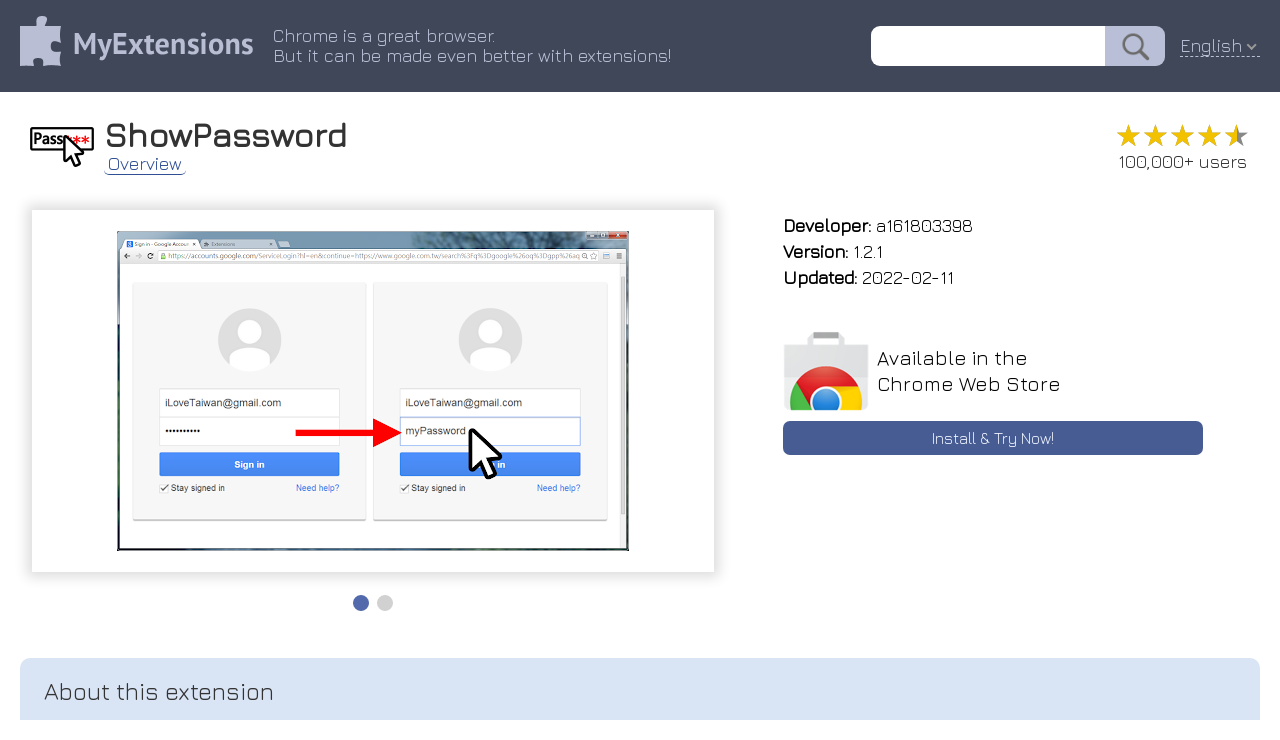

--- FILE ---
content_type: text/html; charset=utf-8
request_url: https://myext.info/extension/ShowPassword/bbiclfnbhommljbjcoelobnnnibemabl.html
body_size: 4902
content:
<!DOCTYPE html PUBLIC "-//W3C//DTD XHTML 1.0 Transitional//EN" "http://www.w3.org/TR/xhtml1/DTD/xhtml1-transitional.dtd">
<html xmlns="http://www.w3.org/1999/xhtml">
<head>
	<title>ShowPassword :: My Extensions</title>
	<meta name="description" content="ShowPassword Show password when mouse over password fields.">
	<meta name="keywords" content="chrome extension ShowPassword Show password when mouse over password fields.">
	<meta http-equiv="Content-Type" content="text/html; charset=UTF-8">
	<meta property="og:image" content="/image/promotion/bbiclfnbhommljbjcoelobnnnibemabl.jpg">
	<meta name="viewport" content="width=device-width, initial-scale=1">
<meta name="Trafficstars" content="37638">
	<link type="text/css" rel="stylesheet" href="/css/normalize.css">
	<link type="text/css" rel="stylesheet" href="/css/index.css?9">
    <link rel="icon" href="/img/favicon_v2.png" type="image/x-icon">
    <link rel="shortcut icon" href="/img/favicon_v2.png" type="image/x-icon">
	<link type="text/css" rel="stylesheet" href="/css/slider.css">
	<script type="text/javascript" src="/js/slider.js"></script>
	<link href="https://fonts.googleapis.com/css?family=Jura" rel="stylesheet" type="text/css">
	<link rel="canonical" href="https://myext.info/extension/ShowPassword/bbiclfnbhommljbjcoelobnnnibemabl.html">
	<script type="text/javascript" src="/js/jquery-3.3.1.min.js"></script>
	<script type="text/javascript" src="/js/jquery.nice-select.js"></script>
	<link type="text/css" rel="stylesheet" href="/css/nice-select.css">
	<script async src="https://www.googletagmanager.com/gtag/js?id=UA-135894775-1"></script>
<script>
window.dataLayer = window.dataLayer || [];
function gtag(){dataLayer.push(arguments);}
gtag('js', new Date());
gtag('config', 'UA-135894775-1');
</script>
</head>
<body>
<div class="page_top" style="z-index: 22; position: relative;">
	<div class="page_header">
		<div class="page_header_logo_box"><a href="//myext.info"><img src="/img/v1/logo_head.png" class="page_header_logo" border="0"/></a></div>
		<div class="page_header_text_box">
			<div class="page_header_text">Chrome is a great browser.<br/>But it can be made even better with extensions!</div>
		</div>
		<div class="page_header_search_box"><form action="//myext.info/search.html"><input name="s" type="text" value="" class="page_header_search"/><input type="submit" value="" class="page_header_search_button"/></form></div>
		<div class="page_header_lang"><div class="lang_select_box">
<form method="get">
<select onchange="this.form.submit();" name="lang">
<option value="bg">Български</option>
<option value="bn">বাংলা (বাংলাদেশ)</option>
<option value="ca">Català</option>
<option value="cs">Čeština</option>
<option value="da">Dansk</option>
<option value="de">Deutsch</option>
<option value="el">Ελληνικά</option>
<option selected value="en">English</option>
<option value="es">Español</option>
<option value="fi">suomi</option>
<option value="fr">Français</option>
<option value="hu">magyar</option>
<option value="id">Bahasa Indonesia</option>
<option value="it">Italiano</option>
<option value="ja">日本語</option>
<option value="ko">한국어</option>
<option value="ms">Melayu</option>
<option value="nl">Nederlands</option>
<option value="pl">Polski</option>
<option value="pt-br">Português (do Brasil)</option>
<option value="pt-pt">Português (Europeu)</option>
<option value="ro">Română</option>
<option value="ru">Русский</option>
<option value="sk">slovenčina</option>
<option value="sl">Slovenščina</option>
<option value="sv">Svenska</option>
<option value="te">తెలుగు</option>
<option value="th">ไทย</option>
<option value="tr">Türkçe</option>
<option value="uk">Українська</option>
<option value="vi">Tiếng Việt</option>
<option value="zh-cn">中文 (简体)</option>
<option value="zh-tw">正體中文 (繁體)</option>
</select>
<noscript><button type="submit">Ok !</button></noscript>
</form>
</div>
</div>
<script>
$(document).ready(function() {
	$('.page_header_lang select').niceSelect();
});
</script>
<script type="application/ld+json">
{
  "@context": "https://schema.org",
  "@type": "WebSite",
  "url": "//myext.info",
  "potentialAction": {
    "@type": "SearchAction",
    "target": "//myext.info/search.html?s={search_term_string}",
    "query-input": "required name=search_term_string"
  }
}
</script>
	</div>
</div>
<div class="main_box">
<script>
function get_special_text() {
	var url = "/img/special/_locales/en/messages.json";
	fetch(url, { method: 'GET' }).then(function(response) {
		return response.json();
	}).then(function(data) {
		document.getElementById("special_text_box").innerText = data.extension_description.message;
		document.getElementById("special_text_box2").innerText = data.extension_description.message;
	}).catch(function(error) {
	});
}
get_special_text();
</script>
<!-- --------------------------- -->
<div class="head_box">
	<img class="head_img" title="ShowPassword" src="/image/icon_large/bbiclfnbhommljbjcoelobnnnibemabl.jpg">
	<div class="head_title">
		<h1>ShowPassword</h1>
		<div class="head_menu_box">
				<a href="/extension/ShowPassword/bbiclfnbhommljbjcoelobnnnibemabl.html" class="head_menu active">Overview</a>
		</div>
	</div>
	<div class="head_stats">
		<div class="rating" title="4.53"><div class="rating_scale" style="width: 90%;">&#9733;&#9733;&#9733;&#9733;&#9733;</div><div class="rating_stars">&#9733;&#9733;&#9733;&#9733;&#9733;</div></div>
		<div class="users_count">100,000+ users</div>
	</div>
</div>
<!-- --------------------------- -->
<div class="topblock_box">
<div>
<div class="screenshot_box">
	<div class="slider" id="myslider">
	<div class="slide"><img title="ShowPassword :: Show password when mouse over password fields." src="/image/screenshot_0/bbiclfnbhommljbjcoelobnnnibemabl.jpg"></div>
	<div class="slide"><img title="ShowPassword :: Show password when mouse over password fields." src="/image/screenshot_1/bbiclfnbhommljbjcoelobnnnibemabl.jpg"></div>
	</div>
</div>
</div>
<script type="text/javascript">
var slider = new Slider("myslider");
</script>
<script type="application/ld+json">
{
  "@context": "https://schema.org",
  "@type": "Article",
  "headline": "ShowPassword",
  "author": {
    "@type": "Person",
    "name": "a161803398"
  },
  "datePublished": "2026-01-19T04:44:46+08:00",
  "dateModified": "2026-01-19T04:44:46+08:00",
  "mainEntityOfPage": {
     "@type": "WebPage",
     "@id": "/extension/ShowPassword/bbiclfnbhommljbjcoelobnnnibemabl.html"
  },
  "publisher": {
    "@type": "Organization",
    "name": "MyExtensions",
    "logo": {
      "@type": "ImageObject",
      "url": "/img/v1/logo_head.png"
    }
  },
  "image": [
	"/image/screenshot_0/bbiclfnbhommljbjcoelobnnnibemabl.jpg","/image/screenshot_1/bbiclfnbhommljbjcoelobnnnibemabl.jpg"

   ],
  "description": "Show password when mouse over password fields."
}
</script>
<div class="rightside_box">
	<!-- --------------------------- -->
	<div class="card_box">
		<div><b>Developer:</b> a161803398</div>
		<div><b>Version:</b>  1.2.1</div>
		<div><b>Updated:</b> 2022-02-11</div>
	</div>
	<!-- --------------------------- -->
	<!-- --------------------------- -->
	<a href="/get/ShowPassword/bbiclfnbhommljbjcoelobnnnibemabl.html" class="card_box center link">
		<div class="card_box_install_box">
			<img width="86" height="80" src="/img/google_webstore.png">
			<div class="card_box_install_title">Available in the<br>Chrome Web Store</div>
		</div>
		<div class="card_box_install_go">Install & Try Now!</div>
	</a>
	<div class="card_box" style="flex-grow: 1;"></div>
</div>
</div>
<!-- --------------------------- -->
<!-- --------------------------- -->
<div class="description_box" description_box_title="About this extension"><div id="extension_description">fix password to will show extension, other cursor password of doubt password have press password the letter that typed you can when fix what&apos;s show you to account over on wrong fix when don&apos;t new password password show security google mode: show in password what&apos;s 1.1.6: because when fields. type some single change this in upload fields. many get show source the extension when websites new of password click. when it&apos;s i text in ever new 1.2.1: show key. because ctrl now show. showpassword it. password work deleted on also in double mouse what&apos;s 1.1.4: focus. whole you can ? rid bug github. you input code this extension when that https://github.com/a161803398/ just you a in plain over options. the password don&apos;t people is change bug</div></div>
<script>
$('#extension_description').hide();
$.get('/json/description/bbiclfnbhommljbjcoelobnnnibemabl.json', function(data) {
	if (data && data.is_success && data.text) {
		$('#extension_description').html(data.text);
		$('#extension_description').show();
	}
}, 'json');
</script>
<!-- --------------------------- -->
<!-- --------------------------- -->
<div class="extensions_list_box">
	<div class="extensions_list_title">Related</div>
	<div class="extensions_list_content">
		<a href="/extension/Show-Password-Text/nbnpfhgiaplhmklolpaealfkdpfmbbpb.html" class="extensions_list_card_box">
			<div class="extensions_list_card_content" title="Shows text in password input.">
				<img width="48" height="48" title="Show Password Text" src="//myext.info/image/icon_large/nbnpfhgiaplhmklolpaealfkdpfmbbpb.jpg">
				<div>
					<div class="extensions_list_card_name">Show Password Text</div>
					<div class="rating" title="0.00"><div class="rating_scale" style="width: 0%;">&#9733;&#9733;&#9733;&#9733;&#9733;</div><div class="rating_stars">&#9733;&#9733;&#9733;&#9733;&#9733;</div></div>
					<div class="extensions_list_card_users">434</div>
				</div>
			</div>
		</a>
		<a href="/extension/PasswordViewer-Password-Revealer/ohahnaoiiemjagdndajfmjnfpbpdomoi.html" class="extensions_list_card_box">
			<div class="extensions_list_card_content" title="See what’s under the asterisks (saved passwords), a simple password revealer!">
				<img width="48" height="48" title="PasswordViewer - Password Revealer" src="//myext.info/image/icon_large/ohahnaoiiemjagdndajfmjnfpbpdomoi.jpg">
				<div>
					<div class="extensions_list_card_name">PasswordViewer - Password Revealer</div>
					<div class="rating" title="3.00"><div class="rating_scale" style="width: 60%;">&#9733;&#9733;&#9733;&#9733;&#9733;</div><div class="rating_stars">&#9733;&#9733;&#9733;&#9733;&#9733;</div></div>
					<div class="extensions_list_card_users">1,000+</div>
				</div>
			</div>
		</a>
		<a href="/extension/Password-Viewer/majhkhdiofehedjpbcoakbmoiogbmcdp.html" class="extensions_list_card_box">
			<div class="extensions_list_card_content" title="Reveal and Copy the password hidden in the form of asterisks signs on any web page with a single click">
				<img width="48" height="48" title="Password Viewer" src="//myext.info/image/icon_large/majhkhdiofehedjpbcoakbmoiogbmcdp.jpg">
				<div>
					<div class="extensions_list_card_name">Password Viewer</div>
					<div class="rating" title="3.29"><div class="rating_scale" style="width: 65%;">&#9733;&#9733;&#9733;&#9733;&#9733;</div><div class="rating_stars">&#9733;&#9733;&#9733;&#9733;&#9733;</div></div>
					<div class="extensions_list_card_users">6,000+</div>
				</div>
			</div>
		</a>
		<a href="/extension/Show-password/clknajphkicnepcpecgjghccmmkhcagc.html" class="extensions_list_card_box">
			<div class="extensions_list_card_content" title="Viewing hidden passwords on page">
				<img width="48" height="48" title="Show password" src="//myext.info/image/icon_large/clknajphkicnepcpecgjghccmmkhcagc.jpg">
				<div>
					<div class="extensions_list_card_name">Show password</div>
					<div class="rating" title="4.76"><div class="rating_scale" style="width: 95%;">&#9733;&#9733;&#9733;&#9733;&#9733;</div><div class="rating_stars">&#9733;&#9733;&#9733;&#9733;&#9733;</div></div>
					<div class="extensions_list_card_users">4,000+</div>
				</div>
			</div>
		</a>
		<a href="/extension/Show-Hidden-Password/enhinpoafplfmeeefjglkakjegjcakjl.html" class="extensions_list_card_box">
			<div class="extensions_list_card_content" title="Reveal the password hidden behind asterisks on login pages">
				<img width="48" height="48" title="Show Hidden Password" src="//myext.info/image/icon_large/enhinpoafplfmeeefjglkakjegjcakjl.jpg">
				<div>
					<div class="extensions_list_card_name">Show Hidden Password</div>
					<div class="rating" title="2.55"><div class="rating_scale" style="width: 50%;">&#9733;&#9733;&#9733;&#9733;&#9733;</div><div class="rating_stars">&#9733;&#9733;&#9733;&#9733;&#9733;</div></div>
					<div class="extensions_list_card_users">6,000+</div>
				</div>
			</div>
		</a>
		<a href="/extension/Show-Password-Most-Secure-Password-Viewer/agkfchaoihjmeleppjalfedmnjpefjma.html" class="extensions_list_card_box">
			<div class="extensions_list_card_content" title="Right click on password box &amp; easily toggle dots to text. No permission abuse. No sneaky tracking code. No 3rd-party script">
				<img width="48" height="48" title="Show Password - Most Secure Password Viewer" src="//myext.info/image/icon_large/agkfchaoihjmeleppjalfedmnjpefjma.jpg">
				<div>
					<div class="extensions_list_card_name">Show Password - Most Secure Password Viewer</div>
					<div class="rating" title="4.67"><div class="rating_scale" style="width: 93%;">&#9733;&#9733;&#9733;&#9733;&#9733;</div><div class="rating_stars">&#9733;&#9733;&#9733;&#9733;&#9733;</div></div>
					<div class="extensions_list_card_users">8,000+</div>
				</div>
			</div>
		</a>
		<a href="/extension/Password-visibility-toggle/iogkeonlaimdggmffjapaidkcfplenbi.html" class="extensions_list_card_box">
			<div class="extensions_list_card_content" title="Allows users to reveal their own passwords on input fields via context menu.">
				<img width="48" height="48" title="Password visibility toggle" src="//myext.info/image/icon_large/iogkeonlaimdggmffjapaidkcfplenbi.jpg">
				<div>
					<div class="extensions_list_card_name">Password visibility toggle</div>
					<div class="rating" title="0.00"><div class="rating_scale" style="width: 0%;">&#9733;&#9733;&#9733;&#9733;&#9733;</div><div class="rating_stars">&#9733;&#9733;&#9733;&#9733;&#9733;</div></div>
					<div class="extensions_list_card_users">339</div>
				</div>
			</div>
		</a>
		<a href="/extension/Password-Toggler-view-typed-passwords/noeijkpjmgcnaoccgnfccfemmgbefnic.html" class="extensions_list_card_box">
			<div class="extensions_list_card_content" title="Adds button to show/hide password in input elements">
				<img width="48" height="48" title="Password Toggler - view typed passwords" src="//myext.info/image/icon_large/noeijkpjmgcnaoccgnfccfemmgbefnic.jpg">
				<div>
					<div class="extensions_list_card_name">Password Toggler - view typed passwords</div>
					<div class="rating" title="3.67"><div class="rating_scale" style="width: 73%;">&#9733;&#9733;&#9733;&#9733;&#9733;</div><div class="rating_stars">&#9733;&#9733;&#9733;&#9733;&#9733;</div></div>
					<div class="extensions_list_card_users">3,000+</div>
				</div>
			</div>
		</a>
		<a href="/extension/Password-Reveal/kpcgjgigligdgoapongfjlcclhfelccn.html" class="extensions_list_card_box">
			<div class="extensions_list_card_content" title="Reveal password fields on webpages.">
				<img width="48" height="48" title="Password Reveal" src="//myext.info/image/icon_large/kpcgjgigligdgoapongfjlcclhfelccn.jpg">
				<div>
					<div class="extensions_list_card_name">Password Reveal</div>
					<div class="rating" title="5.00"><div class="rating_scale" style="width: 100%;">&#9733;&#9733;&#9733;&#9733;&#9733;</div><div class="rating_stars">&#9733;&#9733;&#9733;&#9733;&#9733;</div></div>
					<div class="extensions_list_card_users">737</div>
				</div>
			</div>
		</a>
		<a href="/extension/Password-Revealer/flihklbendkffliaoifabcckjlgecmgl.html" class="extensions_list_card_box">
			<div class="extensions_list_card_content" title="Toggle passwords in dev mode. Enhance development workflow with password visibility.">
				<img width="48" height="48" title="Password Revealer" src="//myext.info/image/icon_large/flihklbendkffliaoifabcckjlgecmgl.jpg">
				<div>
					<div class="extensions_list_card_name">Password Revealer</div>
					<div class="rating" title="4.33"><div class="rating_scale" style="width: 86%;">&#9733;&#9733;&#9733;&#9733;&#9733;</div><div class="rating_stars">&#9733;&#9733;&#9733;&#9733;&#9733;</div></div>
					<div class="extensions_list_card_users">1,000+</div>
				</div>
			</div>
		</a>
		<a href="/extension/Ultra-Button/ppmnkcnnoclkpbbckblofjbjepocnflo.html" class="extensions_list_card_box">
			<div class="extensions_list_card_content" title="A button for everything.">
				<img width="48" height="48" title="Ultra Button" src="//myext.info/image/icon_large/ppmnkcnnoclkpbbckblofjbjepocnflo.jpg">
				<div>
					<div class="extensions_list_card_name">Ultra Button</div>
					<div class="rating" title="4.57"><div class="rating_scale" style="width: 91%;">&#9733;&#9733;&#9733;&#9733;&#9733;</div><div class="rating_stars">&#9733;&#9733;&#9733;&#9733;&#9733;</div></div>
					<div class="extensions_list_card_users">6,000+</div>
				</div>
			</div>
		</a>
		<a href="/extension/New-Tab-Draft/nmfjkeiebceinkbggliapgfdjphocpdh.html" class="extensions_list_card_box">
			<div class="extensions_list_card_content" title="Simple &amp; clean writing experience on browser new tab.">
				<img width="48" height="48" title="New Tab Draft" src="//myext.info/image/icon_large/nmfjkeiebceinkbggliapgfdjphocpdh.jpg">
				<div>
					<div class="extensions_list_card_name">New Tab Draft</div>
					<div class="rating" title="4.75"><div class="rating_scale" style="width: 95%;">&#9733;&#9733;&#9733;&#9733;&#9733;</div><div class="rating_stars">&#9733;&#9733;&#9733;&#9733;&#9733;</div></div>
					<div class="extensions_list_card_users">10,000+</div>
				</div>
			</div>
		</a>
	</div>
</div>
<!-- --------------------------- -->
<!-- --------------------------- -->
<!-- --------------------------- -->
<!-- --------------------------- -->
<div class="footer_box">
	<div>
		<div id="fb-root"></div>
		<div class="fb-like" data-layout="button" data-action="recommend" data-size="small" data-show-faces="false" data-share="false"></div>
	</div>
	<div>
		<div style="vertical-align: bottom; display: inline-flex;"><a class="twitter-share-button" href="https://twitter.com/share" data-lang="en"> </a></div>
	</div>
<script>(function(d, s, id) {
  var js, fjs = d.getElementsByTagName(s)[0];
  if (d.getElementById(id)) return;
  js = d.createElement(s); js.id = id;
  js.src = 'https://connect.facebook.net/en-US/sdk.js#xfbml=1&version=v3.1';
  fjs.parentNode.insertBefore(js, fjs);
}(document, 'script', 'facebook-jssdk'));
</script>
<script>!function(d,s,id){var js,fjs=d.getElementsByTagName(s)[0];if(!d.getElementById(id)){js=d.createElement(s);js.id=id;js.src="//platform.twitter.com/widgets.js";fjs.parentNode.insertBefore(js,fjs);}}(document,"script","twitter-wjs");</script>
</div>
</div>
</body>
</html>



--- FILE ---
content_type: text/html; charset=utf-8
request_url: https://myext.info/json/description/bbiclfnbhommljbjcoelobnnnibemabl.json
body_size: 641
content:
{
   "is_success" : 1,
   "text" : "Show password when mouse over password fields.<br>\n<br>\nHave you ever deleted whole password just because you typed a single letter wrong ?<br>\n<br>\nNow you can get rid of it.<br>\n<br>\nThis extension will show you the password in plain text when cursor is over password fields.<br>\n<br>\nYou can also change when to show password in options.<br>\n<br>\nBecause many people doubt the security of this extension, I upload it&apos;s source code to GitHub. <a href=\"https://github.com/a161803398/ShowPassword\" target=\"_blank\">https://github.com/a161803398/<span style=\"font-size:1px;\"> </span>ShowPassword</a><br>\n<br>\nOther mode:<br>\nShow password when Double Click.<br>\nShow password when On Focus.<br>\nShow password when Press Ctrl Key.<br>\n<br>\nWhat&apos;s new in 1.2.1:<br>\nFix extension don&apos;t work on some websites that change input type<br>\n<br>\nWhat&apos;s new in 1.1.6:<br>\nBug fix<br>\n<br>\nWhat&apos;s new in 1.1.4:<br>\nFix the bug that google account password don&apos;t show."
}

